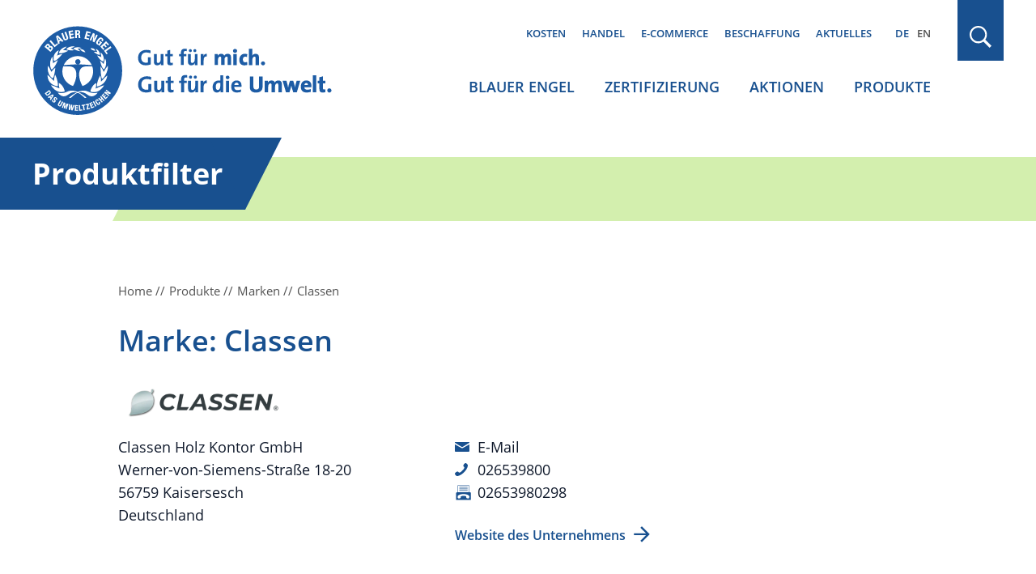

--- FILE ---
content_type: text/html; charset=UTF-8
request_url: https://www.blauer-engel.de/de/marken/classen
body_size: 8951
content:

<!DOCTYPE html>
<html lang="de" dir="ltr" prefix="og: https://ogp.me/ns#">
<head>
	<meta name="robots" content="NOODP" />
	<meta charset="utf-8" />
<link rel="canonical" href="https://www.blauer-engel.de/de/marken/classen" />
<meta property="og:site_name" content="Blauer Engel" />
<meta property="og:type" content="article" />
<meta property="og:url" content="https://www.blauer-engel.de/de/marken/classen" />
<meta property="og:title" content="Classen | Marke | Blauer Engel" />
<meta name="twitter:card" content="summary" />
<meta name="twitter:site" content="@UmweltEngel" />
<meta name="twitter:title" content="Classen | Marke | Blauer Engel" />
<meta name="Generator" content="Drupal 11 (https://www.drupal.org)" />
<meta name="MobileOptimized" content="width" />
<meta name="HandheldFriendly" content="true" />
<meta name="viewport" content="width=device-width, initial-scale=1.0" />
<script type="application/ld+json">{
    "@context": "https://schema.org",
    "@graph": [
        {
            "@type": "Organization",
            "@id": "https://www.blauer-engel.de",
            "sameAs": [
                "http://de-de.facebook.com/blauerengel",
                "http://twitter.com/UmweltEngel",
                "https://www.instagram.com/blauerengel_umweltzeichen",
                "https://www.youtube.com/channel/UCg6F-8zmvzY1ZyKG5sVKaqQ"
            ],
            "url": "https://www.blauer-engel.de/",
            "name": "Blauer Engel",
            "contactPoint": {
                "@type": "ContactPoint",
                "telephone": "+49 (0)228 68895 0",
                "contactType": "customer service"
            },
            "logo": {
                "@type": "ImageObject",
                "url": "https://www.blauer-engel.de/themes/custom/be/dist/images/be_social_meda_de.svg"
            }
        }
    ]
}</script>
<link rel="icon" href="/favicon.ico" type="image/vnd.microsoft.icon" />
<link rel="apple-touch-icon" href="/themes/custom/be/favicons/apple-icon-60x60.png" sizes="60x60" />
<link rel="apple-touch-icon" href="/themes/custom/be/favicons/apple-icon-144x144.png" sizes="144x144" />
<link rel="apple-touch-icon" href="/themes/custom/be/favicons/apple-icon-120x120.png" sizes="120x120" />
<link rel="apple-touch-icon" href="/themes/custom/be/favicons/apple-icon-72x72.png" sizes="72x72" />
<link rel="icon" href="/themes/custom/be/favicons/favicon-32x32.png" type="image/png" sizes="32x32" />
<link rel="apple-touch-icon" href="/themes/custom/be/favicons/apple-icon-114x114.png" sizes="114x114" />
<link rel="apple-touch-icon" href="/themes/custom/be/favicons/apple-icon-180x180.png" sizes="180x180" />
<link rel="icon" href="/themes/custom/be/favicons/favicon-16x16.png" type="image/png" sizes="16x16" />
<link rel="apple-touch-icon" href="/themes/custom/be/favicons/apple-icon-152x152.png" sizes="152x152" />
<link rel="apple-touch-icon" href="/themes/custom/be/favicons/apple-icon-57x57.png" sizes="57x57" />
<link rel="icon" href="/themes/custom/be/favicons/favicon-96x96.png" type="image/png" sizes="96x96" />
<link rel="apple-touch-icon" href="/themes/custom/be/favicons/apple-icon-76x76.png" sizes="76x76" />

	<title>
					Classen | Marke | Blauer Engel
			</title>

	<!-- preloading -->
	<link rel="preload" href="/themes/custom/be/dist/fonts/open-sans-v18-latin-600.woff2" as="font" crossorigin="anonymous" />
	<link rel="preload" href="/themes/custom/be/dist/fonts/open-sans-v18-latin-300.woff2" as="font" crossorigin="anonymous" />
	<link rel="preload" href="/themes/custom/be/dist/fonts/open-sans-v18-latin-700.woff2" as="font" crossorigin="anonymous" />
	<link rel="preload" href="/themes/custom/be/dist/fonts/open-sans-v18-latin-regular.woff2" as="font" crossorigin="anonymous" />
  <link rel="preconnect" href="https://matomo.blauer-engel.de" crossorigin>
  <link rel="dns-prefetch" href="//matomo.blauer-engel.de">
  <link rel="preload" href="/themes/custom/be/dist/images/background_cloudy_transparent.png" type="image/webp" as="imagedesktop">

	<link rel="stylesheet" media="all" href="/sites/default/files/css/css_NpR5Zri4vcJs_NcgXRPVat7y28H9aaWb3U4x5fg_RdY.css?delta=0&amp;language=de&amp;theme=be&amp;include=eJx1yNENwCAIBcCFNIxkwL5YEyxE6Ifbd4Le5wloqAlrjTw6n1F921UCvPvd2GfjN63bckWCfr7EicQi4cAHNx0gdw" />
<link rel="stylesheet" media="all" href="/sites/default/files/css/css_7G7NBwUtdZE0QgajNzpa2oAuqP3q7NLEmO2kbpVyj-4.css?delta=1&amp;language=de&amp;theme=be&amp;include=eJx1yNENwCAIBcCFNIxkwL5YEyxE6Ifbd4Le5wloqAlrjTw6n1F921UCvPvd2GfjN63bckWCfr7EicQi4cAHNx0gdw" />

	

	<meta name="google-site-verification" content="yVGVhkxEIriDw2M4Vp_tdl-y_sXz8oZ3ZDSlzhFZ9lU" />
	<!-- Matomo -->
	<script>
		var _paq = window._paq = window._paq || [];
		/* tracker methods like "setCustomDimension" should be called before "trackPageView" */
		_paq.push(['trackPageView']);
		_paq.push(['enableLinkTracking']);
		(function() {
			var u="https://matomo.blauer-engel.de/";
			_paq.push(['setTrackerUrl', u+'matomo.php']);
			_paq.push(['setSiteId', '1']);
			var d=document, g=d.createElement('script'), s=d.getElementsByTagName('script')[0];
			g.async=true; g.src=u+'matomo.js'; s.parentNode.insertBefore(g,s);
		})();
	</script>
	<!-- End Matomo Code -->

	<!-- Matomo Tag Manager -->
	<script>
		var _mtm = window._mtm = window._mtm || [];
		_mtm.push({'mtm.startTime': (new Date().getTime()), 'event': 'mtm.Start'});
		(function() {
			var d=document, g=d.createElement('script'), s=d.getElementsByTagName('script')[0];
			g.async=true; g.src='https://matomo.blauer-engel.de/js/container_jMC6YXMF.js'; s.parentNode.insertBefore(g,s);
		})();
	</script>
	<!-- End Matomo Tag Manager -->
</head>

<body class="path-marken body_login_status lang-de">
<div id="top">
  <span class="offscreen">Sprungnavigation</span>
  <ul class="offscreen">
    <li><a href="#mainnav" title="Zur Hauptnavigation springen">Zur Hauptnavigation springen</a></li>
    <li><a href="#page" title="Zum Seiteninhalt springen">Zum Seiteninhalt springen</a></li>
    <li><a href="#footer" title="Zum Footer springen">Zum Footer springen</a></li>
  </ul>

  <span class="offscreen">Tastaturkurzbefehle</span>

  <ul class="offscreen">
    <li><a accesskey="0" title="[Alt+0] Startseite" href="/de">[Alt + 0] - Startseite, für Mac: [Control + Alt + 0]</a></li>
    <li><a accesskey="1" title="[Alt+1] zum Seitenanfang" href="#top">[Alt + 1] - Zum Seitenanfang, für Mac: [Control + Alt + 1]</a></li>
    <li><a accesskey="2" title="[Alt+2] Kontakt" href="/de/kontakt">[Alt + 2] - Kontakt, für Mac: [Control + Alt + 2]</a></li>
    <li><a accesskey="3" title="[Alt+3] zum Inhalt der Seite" href="#page">[Alt + 3] - Zum Inhalt der Seite, für Mac: [Control + Alt + 3]</a></li>
    <li><a accesskey="4" title="[Alt+4] Impressum" href="/de/impressum">[Alt + 4] - Impressum, für Mac: [Control + Alt + 4]</a></li>
  </ul>
</div>



<div class="solrsearch"></div>

  <div class="dialog-off-canvas-main-canvas" data-off-canvas-main-canvas>
    
<header id="header" class="l-header">
  <div class="container">
    <div class="row">
      <div class="l-header__inner">
                  <a href="/de" class="m-logo__link" aria-label="Zur Startseite" tabindex="0">
            <img class="m-logo" src="/themes/custom/be/dist/images/logo_de.svg" alt="Blauer Engel Logo" width="440" height="135" />
          </a>
        
        <div class="l-header__col2">
                      <div class="m-servicenav">
              <ul class="m-servicenav--level1" role="menu"><li class="mlid_51 m-servicenav--level1__trigger" role="none"><a href="/de/zertifizierung/kosten-der-beantragung" tabindex="0" role="menuitem">Kosten</a></li><li class="mlid_156 m-servicenav--level1__trigger" role="none"><a href="/de/nachhaltigkeit-ein-wichtiger-faktor-fur-den-handel" tabindex="0" role="menuitem" aria-haspopup="true" aria-expanded="true">Handel</a></li><li class="mlid_117 m-servicenav--level1__trigger" role="none"><a href="/de/e-commerce" tabindex="0" role="menuitem" aria-haspopup="true" aria-expanded="true">E-Commerce</a></li><li class="mlid_5 m-servicenav--level1__trigger" role="none"><a href="/de/beschaffung" tabindex="0" role="menuitem" aria-haspopup="true" aria-expanded="true">Beschaffung</a></li><li class="mlid_7 m-servicenav--level1__trigger" role="none"><a href="/de/aktuelles" tabindex="0" role="menuitem" aria-haspopup="true" aria-expanded="true">Aktuelles</a></li></ul>
            </div>
          
                      <div class="l-header__language-switcher"><div class="m-block--languageswitch" id="block-languageswitch" role="navigation">
  
    
      <ul class="links m-block--languageswitcher__links"><li data-drupal-link-system-path="marken/classen" class="m-block--languageswitcher__links__trigger is-active" aria-current="page"><a href="/de/marken/classen" class="language-link is-active" hreflang="de" data-drupal-link-system-path="marken/classen" aria-current="page">DE</a></li><li data-drupal-link-system-path="marken/classen" class="m-block--languageswitcher__links__trigger is-active" aria-current="page"><a href="/en/brand/classen" class="language-link" hreflang="en" data-drupal-link-system-path="marken/classen">EN</a></li></ul>
  </div>
</div>
          
                      <div class="l-mainnav__outer">
              <nav id="mainnav" class="l-firstmainnav">
                <div class="m-mainnav">
                  <ul class="m-firstmainnav--level1" role="menu"><li class="mlid_2 m-firstmainnav--level1__trigger" role="none"><a href="/de/der-blaue-engel" tabindex="0" role="menuitem" aria-haspopup="true" aria-expanded="true">Blauer Engel</a></li><li class="mlid_115 m-firstmainnav--level1__trigger" role="none"><a href="/de/zertifizierung" tabindex="0" role="menuitem" aria-haspopup="true" aria-expanded="true">Zertifizierung</a></li><li class="mlid_132 m-firstmainnav--level1__trigger" role="none"><a href="/de/aktionen" tabindex="0" role="menuitem" aria-haspopup="true" aria-expanded="true">Aktionen</a></li><li class="mlid_3 m-firstmainnav--level1__trigger" role="none"><a href="/de/produkte" tabindex="0" role="menuitem" aria-haspopup="true" aria-expanded="true">Produkte</a></li></ul>
                </div>
              </nav>
            </div>
                  </div>

        <div class="l-header__col3">
                      <div class="l-header__search">
              <div class="m-search-form__outer">
                <a href="#" class="m-search-form__button" title="Suchen" tabindex="0"></a>
              </div>
            </div>
          
                      <button class="hamburger hamburger--spin" type="button" name="Navigation">
              <span class="hamburger-box">
                <span class="hamburger-inner">
                  Navigation                </span>
              </span>
            </button>
          
        </div>

      </div>
    </div>
  </div>
</header>

<nav id="mainnav_burger" class="l-secondmainnav" data-show="false">
  <div class="m-secondmainnav__inner">
    <a href="#" class="m-secondmainnav__close" title="close" tabindex="0"></a>
    <div class="m-secondmainnav">
      <ul class="m-secondmainnav--level1" role="menu"><li class="mlid_2 m-secondmainnav--level1__trigger has-childs" role="none"><a href="/de/der-blaue-engel" tabindex="0" role="menuitem" aria-haspopup="true" aria-expanded="true">Blauer Engel</a><span class="icon"></span>
<ul class="m-secondmainnav--level2" role="menu"><li class="mlid_59 m-secondmainnav--level2__trigger has-childs" role="none"><a href="/de/blauer-engel/akteure" tabindex="0" role="menuitem" aria-haspopup="true" aria-expanded="true">Akteure</a><span class="icon"></span>
<ul class="m-secondmainnav--level3" role="menu"><li class="mlid_21 m-secondmainnav--level3__trigger" role="none"><a href="/de/blauer-engel/akteure/bundesumweltministerium-zeicheninhaber-des-blauen-engels" tabindex="0" role="menuitem">Bundesumweltministerium</a></li><li class="mlid_60 m-secondmainnav--level3__trigger" role="none"><a href="/de/blauer-engel/akteure/umweltbundesamt" tabindex="0" role="menuitem">Umweltbundesamt</a></li><li class="mlid_20 m-secondmainnav--level3__trigger" role="none"><a href="/de/blauer-engel/akteure/jury-umweltzeichen" tabindex="0" role="menuitem">Jury Umweltzeichen</a></li><li class="mlid_23 m-secondmainnav--level3__trigger" role="none"><a href="/de/blauer-engel/akteure/ral" tabindex="0" role="menuitem">RAL gGmbH</a></li></ul></li><li class="mlid_14 m-secondmainnav--level2__trigger has-childs" role="none"><a href="/de/blauer-engel/unser-zeichen-fuer-die-umwelt" tabindex="0" role="menuitem" aria-haspopup="true" aria-expanded="true">Unser Zeichen für die Umwelt</a><span class="icon"></span>
<ul class="m-secondmainnav--level3" role="menu"><li class="mlid_170 m-secondmainnav--level3__trigger" role="none"><a href="/de/der-blaue-engel/vielfaeltige-produkte-einheitlich-hoher-anspruch" tabindex="0" role="menuitem">Orientierung beim Einkauf</a></li><li class="mlid_106 m-secondmainnav--level3__trigger" role="none"><a href="/de/blauer-engel/unser-zeichen-fuer-die-umwelt/wissenschaftlich-erarbeitet" tabindex="0" role="menuitem">Kriterienentwicklung und Prüfung</a></li><li class="mlid_18 m-secondmainnav--level3__trigger" role="none"><a href="/de/blauer-engel/unser-zeichen-fuer-die-umwelt/umweltzeichen-mit-geschichte" tabindex="0" role="menuitem">Historie</a></li><li class="mlid_16 m-secondmainnav--level3__trigger" role="none"><a href="/de/blauer-engel/unser-zeichen-fuer-die-umwelt/kooperationen-mit-anderen-labeln" tabindex="0" role="menuitem">Kooperationen</a></li></ul></li><li class="mlid_149 m-secondmainnav--level2__trigger" role="none"><a href="/de/der-blaue-engel/feedback" tabindex="0" role="menuitem">Feedback</a></li><li class="mlid_140 m-secondmainnav--level2__trigger" role="none"><a href="/de/der-blaue-engel/mediathek" tabindex="0" role="menuitem">Mediathek</a></li><li class="mlid_139 m-secondmainnav--level2__trigger" role="none"><a href="/de/der-blaue-engel/publikationen" tabindex="0" role="menuitem">Publikationen</a></li><li class="mlid_49 m-secondmainnav--level2__trigger" role="none"><a href="/de/der-blaue-engel/faqs-verbraucherinnen" tabindex="0" role="menuitem">FAQs Verbraucher*innen</a></li></ul></li><li class="mlid_115 m-secondmainnav--level1__trigger has-childs" role="none"><a href="/de/zertifizierung" tabindex="0" role="menuitem" aria-haspopup="true" aria-expanded="true">Zertifizierung</a><span class="icon"></span>
<ul class="m-secondmainnav--level2" role="menu"><li class="mlid_109 m-secondmainnav--level2__trigger" role="none"><a href="/de/zertifizierung/vergabekriterien" tabindex="0" role="menuitem">Vergabekriterien</a></li><li class="mlid_35 m-secondmainnav--level2__trigger has-childs" role="none"><a href="/de/zertifizierung/zertifizierung-ihrer-produkte" tabindex="0" role="menuitem" aria-haspopup="true" aria-expanded="true">Zertifizierung Ihrer Produkte</a><span class="icon"></span>
<ul class="m-secondmainnav--level3" role="menu"><li class="mlid_36 m-secondmainnav--level3__trigger" role="none"><a href="/de/zertifizierung/zertifizierung-ihrer-produkte/vorteile" tabindex="0" role="menuitem">Vorteile</a></li><li class="mlid_54 m-secondmainnav--level3__trigger" role="none"><a href="/de/zertifizierung/zertifizierung-ihrer-produkte/beantragung" tabindex="0" role="menuitem">Beantragung</a></li><li class="mlid_129 m-secondmainnav--level3__trigger" role="none"><a href="/de/zertifizierung/zertifizierung-ihrer-produkte/erklaervideos-zur-zertifizierung" tabindex="0" role="menuitem">Erklärvideos</a></li><li class="mlid_46 m-secondmainnav--level3__trigger" role="none"><a href="/de/zertifizierung/zertifizierung-ihrer-produkte/neuvorschlaege-und-pruefauftraege" tabindex="0" role="menuitem">Neuvorschläge / Prüfaufträge</a></li><li class="mlid_92 m-secondmainnav--level3__trigger" role="none"><a href="/de/zertifizierung/zertifizierung/ihre-produktinformationen" tabindex="0" role="menuitem">Ihre Produktinformationen</a></li><li class="mlid_53 m-secondmainnav--level3__trigger" role="none"><a href="/de/zertifizierung/zertifizierung-ihrer-produkte/logonutzung" tabindex="0" role="menuitem">Logonutzung</a></li><li class="mlid_47 m-secondmainnav--level3__trigger" role="none"><a href="/de/zertifizierung/zertifizierung-ihrer-produkte/die-faqs-fuer-unternehmen" tabindex="0" role="menuitem">FAQs Unternehmen</a></li></ul></li><li class="mlid_93 m-secondmainnav--level2__trigger" role="none"><a href="/de/zertifizierung/kosten-der-beantragung/anhoerungen-interessierter-kreise" tabindex="0" role="menuitem">Anhörungen interessierter Kreise</a></li><li class="mlid_146 m-secondmainnav--level2__trigger" role="none"><a href="/de/zertifizierung/technische-dokumente" tabindex="0" role="menuitem">Technische Dokumente</a></li><li class="mlid_96 m-secondmainnav--level2__trigger" role="none"><a href="/de/zertifizierung/log-ral-web-portal" tabindex="0" role="menuitem">Log-In WEB-Portal</a></li><li class="mlid_97 m-secondmainnav--level2__trigger" role="none"><a href="/de/zertifizierung/log-produktinfobereich" tabindex="0" role="menuitem">Log-In Produktinfobereich</a></li><li class="mlid_160 m-secondmainnav--level2__trigger" role="none"><a href="/de/Newsletter_fuer_Unternehmen_Handel" tabindex="0" role="menuitem">Newsletter für Unternehmen und Handel</a></li></ul></li><li class="mlid_132 m-secondmainnav--level1__trigger has-childs" role="none"><a href="/de/aktionen" tabindex="0" role="menuitem" aria-haspopup="true" aria-expanded="true">Aktionen</a><span class="icon"></span>
<ul class="m-secondmainnav--level2" role="menu"><li class="mlid_143 m-secondmainnav--level2__trigger" role="none"><a href="/de/aktionen/world-ecolabel-day-internationaler-tag-der-umweltzeichen" tabindex="0" role="menuitem">World Ecolabel Day</a></li><li class="mlid_44 m-secondmainnav--level2__trigger has-childs" role="none"><a href="/de/aktionen/schulstart-mit-dem-blauen-engel" title="Für mehr Umwelt- und Klimaschutz im Klassenzimmer" tabindex="0" role="menuitem" aria-haspopup="true" aria-expanded="true">Schulstart mit Recyclingpapier</a><span class="icon"></span>
<ul class="m-secondmainnav--level3" role="menu"><li class="mlid_100 m-secondmainnav--level3__trigger" role="none"><a href="/de/aktionen/schulstart-mit-dem-blauen-engel/buero-und-schulbedarf" tabindex="0" role="menuitem">Büro- und Schulbedarf</a></li><li class="mlid_145 m-secondmainnav--level3__trigger" role="none"><a href="/de/aktionen/schulstart-mit-dem-blauen-engel/projekte" tabindex="0" role="menuitem">Projekte</a></li><li class="mlid_135 m-secondmainnav--level3__trigger" role="none"><a href="/de/aktionen/schulstart-mit-dem-blauen-engel/blauer-engel-schulbox" tabindex="0" role="menuitem">Schulbox</a></li><li class="mlid_108 m-secondmainnav--level3__trigger" role="none"><a href="/de/aktionen/schulstart-mit-dem-blauen-engel/umweltvorteile-von-recyclingpapier" tabindex="0" role="menuitem">Umweltvorteile Recyclingpapier</a></li><li class="mlid_99 m-secondmainnav--level3__trigger" role="none"><a href="/de/aktionen/schulstart-mit-dem-blauen-engel/info-und-aktionsmaterialien" tabindex="0" role="menuitem">Info- und Aktionsmaterialien</a></li></ul></li><li class="mlid_120 m-secondmainnav--level2__trigger" role="none"><a href="/de/aktionen/papieratlas-wettbewerb" tabindex="0" role="menuitem">Papieratlas-Wettbewerb</a></li><li class="mlid_155 m-secondmainnav--level2__trigger" role="none"><a href="/de/papiermusterbuch" tabindex="0" role="menuitem">Papiermusterbücher</a></li></ul></li><li class="mlid_3 m-secondmainnav--level1__trigger has-childs" role="none"><a href="/de/produkte" tabindex="0" role="menuitem" aria-haspopup="true" aria-expanded="true">Produkte</a><span class="icon"></span>
<ul class="m-secondmainnav--level2" role="menu"><li class="mlid_147 m-secondmainnav--level2__trigger" role="none"><a href="/de/produkte/produktsuche" tabindex="0" role="menuitem">Produktsuche</a></li><li class="mlid_107 m-secondmainnav--level2__trigger has-childs" role="none"><a href="/de/produkte/themenwelten" tabindex="0" role="menuitem" aria-haspopup="true" aria-expanded="true">Themenwelten</a><span class="icon"></span>
<ul class="m-secondmainnav--level3" role="menu"><li class="mlid_144 m-secondmainnav--level3__trigger" role="none"><a href="/de/themenwelt/umweltfreundliches-buero" tabindex="0" role="menuitem">Umweltfreundliches Büro</a></li><li class="mlid_153 m-secondmainnav--level3__trigger" role="none"><a href="/de/themenwelt/umweltfreundlicher-fruehjahrsputz" tabindex="0" role="menuitem">Umweltfreundlicher Frühjahrsputz</a></li><li class="mlid_110 m-secondmainnav--level3__trigger" role="none"><a href="/de/themenwelt/das-kinderzimmer-umweltfreundlich-einrichten" tabindex="0" role="menuitem">Kinderzimmer umweltfreundlich einrichten</a></li></ul></li><li class="mlid_34 m-secondmainnav--level2__trigger" role="none"><a href="/de/produktwelt" tabindex="0" role="menuitem">Produkte A-Z</a></li><li class="mlid_119 m-secondmainnav--level2__trigger" role="none"><a href="/de/unternehmen" tabindex="0" role="menuitem">Unternehmen A-Z</a></li><li class="mlid_50 m-secondmainnav--level2__trigger" role="none"><a href="/de/marken" tabindex="0" role="menuitem">Marken A-Z</a></li></ul></li></ul>
    </div>
    <div class="m-secondservicenav">
      <ul class="m-secondservicenav--level1" role="menu"><li class="mlid_51 m-secondservicenav--level1__trigger" role="none"><a href="/de/zertifizierung/kosten-der-beantragung" tabindex="0" role="menuitem">Kosten</a></li><li class="mlid_156 m-secondservicenav--level1__trigger has-childs" role="none"><a href="/de/nachhaltigkeit-ein-wichtiger-faktor-fur-den-handel" tabindex="0" role="menuitem" aria-haspopup="true" aria-expanded="true">Handel</a><span class="icon"></span>
<ul class="m-secondservicenav--level2" role="menu"><li class="mlid_136 m-secondservicenav--level2__trigger" role="none"><a href="/de/nachhaltigkeit-ein-wichtiger-faktor-fur-den-handel/vorteile-fuer-den-handel" tabindex="0" role="menuitem">Vorteile für den Handel</a></li><li class="mlid_56 m-secondservicenav--level2__trigger" role="none"><a href="/de/nachhaltigkeit-ein-wichtiger-faktor-fuer-den-handel/publikationen-fuer-handel-und-unternehmen" tabindex="0" role="menuitem">Publikationen für Handel und Unternehmen</a></li><li class="mlid_95 m-secondservicenav--level2__trigger" role="none"><a href="/de/Newsletter_fuer_Unternehmen_Handel" tabindex="0" role="menuitem">Newsletter für Unternehmen und Handel</a></li></ul></li><li class="mlid_117 m-secondservicenav--level1__trigger has-childs" role="none"><a href="/de/e-commerce" tabindex="0" role="menuitem" aria-haspopup="true" aria-expanded="true">E-Commerce</a><span class="icon"></span>
<ul class="m-secondservicenav--level2" role="menu"><li class="mlid_42 m-secondservicenav--level2__trigger" role="none"><a href="/de/e-commerce/ihre-vorteile" tabindex="0" role="menuitem">Ihre Vorteile</a></li><li class="mlid_162 m-secondservicenav--level2__trigger" role="none"><a href="/de/e-commerce/erklaervideo" tabindex="0" role="menuitem">Erklärvideo</a></li><li class="mlid_159 m-secondservicenav--level2__trigger" role="none"><a href="/de/handel-e-commerce/e-commerce" tabindex="0" role="menuitem">Leistungen &amp; Funktionsweise</a></li><li class="mlid_158 m-secondservicenav--level2__trigger" role="none"><a href="/de/E-Commerce-Datenservice" tabindex="0" role="menuitem">Online-Registrierung zur Datennutzung</a></li></ul></li><li class="mlid_5 m-secondservicenav--level1__trigger has-childs" role="none"><a href="/de/beschaffung" tabindex="0" role="menuitem" aria-haspopup="true" aria-expanded="true">Beschaffung</a><span class="icon"></span>
<ul class="m-secondservicenav--level2" role="menu"><li class="mlid_127 m-secondservicenav--level2__trigger" role="none"><a href="/de/beschaffung/vorteile" tabindex="0" role="menuitem">Vorteile in der Beschaffung</a></li><li class="mlid_57 m-secondservicenav--level2__trigger" role="none"><a href="/de/beschaffung/beschaffungsleitfaeden" tabindex="0" role="menuitem">Beschaffungsleitfäden</a></li></ul></li><li class="mlid_7 m-secondservicenav--level1__trigger has-childs" role="none"><a href="/de/aktuelles" tabindex="0" role="menuitem" aria-haspopup="true" aria-expanded="true">Aktuelles</a><span class="icon"></span>
<ul class="m-secondservicenav--level2" role="menu"><li class="mlid_38 m-secondservicenav--level2__trigger" role="none"><a href="/de/aktuelles/presse" tabindex="0" role="menuitem">Presse</a></li><li class="mlid_40 m-secondservicenav--level2__trigger" role="none"><a href="/de/aktuelles/publikationen" tabindex="0" role="menuitem">Publikationen</a></li><li class="mlid_24 m-secondservicenav--level2__trigger" role="none"><a href="/de/aktuelles/mediathek" tabindex="0" role="menuitem">Mediathek</a></li></ul></li></ul>
    </div>
    <div class="m-secondmainnav__language-switcher">
      <div class="m-block--languageswitch2" id="block-languageswitch2" role="navigation">
  
    
      <ul class="links m-block--languageswitcher__links"><li data-drupal-link-system-path="marken/classen" class="m-block--languageswitcher__links__trigger is-active" aria-current="page"><a href="/de/marken/classen" class="language-link is-active" hreflang="de" data-drupal-link-system-path="marken/classen" aria-current="page">DE</a></li><li data-drupal-link-system-path="marken/classen" class="m-block--languageswitcher__links__trigger is-active" aria-current="page"><a href="/en/brand/classen" class="language-link" hreflang="en" data-drupal-link-system-path="marken/classen">EN</a></li></ul>
  </div>

    </div>
  </div>
</nav>

  <div class="l-search" data-show="false">
    <div class="l-search__overlay">
      <div class="container">
        <div class="row">
          <div class="l-search__main">
            <div class="l-search__inner">
              <button type="button" class="m-search__close" aria-label="schließen" tabindex="0"></button>
              <div class="m-search">
                <div class="m-search__inner">
                  <div class="m-block--searchapipagesearchblockform" data-drupal-selector="search-api-page-block-form-default-2" id="block-searchapipagesearchblockform--2">
  
    
      <div id=js-form-wrapper--search_api_page_block_form_default class="js-form-wrapper--generic" >
	<form class="m-form__searchapipageblockformdefault m-form__search_api_page_block_form_default" action="/de/marken/classen" method="post" id="search-api-page-block-form-default--2" accept-charset="UTF-8">
		



<div class="m-form--div--search-api-autocomplete">
        <label for="edit-keys--2" class="visually-hidden">Suche</label>
        <input title="Die Begriffe eingeben, nach denen gesucht werden soll." data-drupal-selector="edit-keys" data-search-api-autocomplete-search="default" class="form-autocomplete form-text m-form__textfield" data-autocomplete-path="/de/search_api_autocomplete/default" type="text" id="edit-keys--2" name="keys" value="" size="15" maxlength="128" />

        </div>
<input data-drupal-selector="form-8z-zokzr-ihrxe9oeriuft7kchoama4qtnfxie05u2w" type="hidden" name="form_build_id" value="form-8Z-ZOKzr-iHRxe9OeRiUFT7KCHoAMA4QtNFxIE05u2w" />
<input data-drupal-selector="edit-search-api-page-block-form-default-2" type="hidden" name="form_id" value="search_api_page_block_form_default" />
<div data-drupal-selector="edit-actions" class="form-actions js-form-wrapper form-wrapper" id="edit-actions--2">
<button class="search-form__submit button js-form-submit form-submit m-form__submit" data-drupal-selector="edit-submit" type="submit" id="edit-submit--2" name="op" value="Suchen">Suchen</button>

</div>

	</form>
</div>

  </div>

                </div>
              </div>
            </div>
          </div>
        </div>
      </div>
    </div>
  </div>


<div id="page" class="l-page" tabindex="-1">
  <div id="content">
        <div>
    <div class="m-block--be_content" id="block-be-content">
  
    
      
  
<div class="l-page__headline" tabindex="-1">
  <div class="container">
    <div class="row">
      <div class="l-page__headlineinner">
        <span>Produktfilter</span>
      </div>
    </div>
  </div>
</div>

<div class="m-bep_raluz__breadcrumb">
  <div class="container">
    <div class="row">
      <div class="m-bep_raluz__inner">
        <div class="m-breadcrumb__content">
          <ul  class="m-breadcrumb__list" itemscope="itemscope" itemtype="https://schema.org/BreadcrumbList">
  <li itemprop="itemListElement" itemscope="itemscope" itemtype="https://schema.org/ListItem">
    <a href="https://www.blauer-engel.de/de" itemprop="item"><span itemprop="name">Home</span>
</a>
    <meta itemprop="position" content="1" />
  </li>
  <li itemprop="itemListElement" itemscope="itemscope" itemtype="https://schema.org/ListItem">
    <a href="https://www.blauer-engel.de/de/produkte" itemprop="item"><span itemprop="name">Produkte</span>
</a>
    <meta itemprop="position" content="2" />
  </li>
  <li itemprop="itemListElement" itemscope="itemscope" itemtype="https://schema.org/ListItem">
    <a href="https://www.blauer-engel.de/de/marken" itemprop="item"><span itemprop="name">Marken</span>
</a>
    <meta itemprop="position" content="3" />
  </li>
  <li itemprop="itemListElement" itemscope="itemscope" itemtype="https://schema.org/ListItem">
    <span itemprop="name">Classen</span>

    <meta itemprop="position" content="4" />
  </li>
</ul>

        </div>
      </div>
    </div>
  </div>
</div>

<div class="m-bep_raluz" data-hasproducts="1">
  <div class="container">
    <div class="row">
      <div class="m-bep_raluz__inner">
        <!--BEPSEARCH_begin-->
        <h1 class="m-bep_raluz__title">
                      Marke: Classen
                  </h1>

                              <div class="m-bep_raluz__contact">
                              <div class="m-bep_raluz__logo">
                  <img src="https://cdn.blauer-engel.de/classen-holz-kontor-gmbh_192.png/:/rs=w:600,h:600" alt="Logo Classen Holz Kontor GmbH" title="Classen Holz Kontor GmbH" />
                </div>
              
              <div class="m-bep_raluz__address">
                Classen Holz Kontor GmbH

                                  <br />Werner-von-Siemens-Straße 18-20
                
                                  <br />56759 Kaisersesch
                
                                  <br />Deutschland
                              </div>

                              <div class="m-bep_raluz__contactdata">
                                    <div class="m-bep_raluz__email">
                    <a href="mailto:patrick.pohl@classen.de">E-Mail</a>
                  </div>
                                                      <div class="m-bep_raluz__phone">
                    <a href="tel:026539800">026539800</a>
                  </div>
                                                      <div class="m-bep_raluz__fax">
                    <a href="fax:02653980298">02653980298</a>
                  </div>
                                                      <div class="m-bep_raluz__link">
                    <a href="https://www.classen.de"
                    aria-label="Website des Unternehmens (öffnet neues Fenster)"
                    target="_blank">Website des Unternehmens</a>
                  </div>
                                </div>
                          </div>
                  
        
        <!--BEPSEARCH_end-->
      </div>
    </div>
  </div>

      <div class="m-bep_raluz__productscontainer">
      <div class="m-bep_raluz__filtercontainer">
        <div class="container">
          <div class="row">
            <div class="m-bep_raluz__filter">
              <ul class="m-list-filter__lvl1 m-list-ctypefilter" data-cnt="1" id="ListFilter"><li class="m-list-filter__trigger__lvl1" data-linked="raluz_sub" data-filter="raluz" data-multiple="1" data-multiple-title="mehrere Kategorien"><div class="m-list-filter__trigger__lvl1_wrapper"><a href="">Vergabekriterien</a><ul class="m-list-filter__lvl2"><li data-raluz="60" data-filter="raluz" data-multiple="1" class="m-list-filter__trigger__lvl2"><a href="">Bodenbeläge, Paneele, Türen aus Holz(-Werkstoffen)</a></li><li data-raluz="160" data-filter="raluz" data-multiple="1" class="m-list-filter__trigger__lvl2"><a href="">Verlegunterlagen</a></li><li data-raluz="41" data-filter="raluz" data-multiple="1" class="m-list-filter__trigger__lvl2"><a href="">Bodenbeläge und Sockelleisten (elastisch) (bis 12/2025)</a></li></ul></div>
</li></ul>
            </div>

                          <div class="m-bep_raluz__export" data-export-type="brand">
                <span class="m-bep_raluz__exporttitle">Liste speichern:</span>
                <div id=js-form-wrapper--bep_export_form class="js-form-wrapper--generic" >
	<form class="bep-export-form m-bep_raluz__exportlist m-form__bepexportform m-form__bep_export_form" data-drupal-selector="bep-export-form" action="/de/marken/classen" method="post" id="bep-export-form" accept-charset="UTF-8">
		<input data-drupal-selector="edit-type" type="hidden" name="type" value="brand" />
<input data-drupal-selector="edit-id" type="hidden" name="id" value="222" />
<input data-drupal-selector="edit-export-type" type="hidden" name="export_type" />
<input data-drupal-selector="edit-slug" type="hidden" name="slug" value="classen" />
<input data-drupal-selector="edit-fileslug" type="hidden" name="fileslug" value="Classen" />

<button data-drupal-selector="edit-submit-pdf" type="submit" id="edit-submit-pdf" name="pdf" value="PDF-Datei" class="button js-form-submit form-submit m-form__submit">PDF-Datei</button>


<button data-drupal-selector="edit-submit-xlsx" type="submit" id="edit-submit-xlsx" name="xlsx" value="XLS-Datei" class="button js-form-submit form-submit m-form__submit">XLS-Datei</button>

<input data-drupal-selector="form-ed0ih-yebqskgbkvder-olie4mygflzoh7neoxt9rks" type="hidden" name="form_build_id" value="form-ed0iH_YebqSKgBkVdER_Olie4mYgfLZoh7neOXt9rks" />
<input data-drupal-selector="edit-bep-export-form" type="hidden" name="form_id" value="bep_export_form" />

	</form>
</div>

              </div>

              <div class="m-bep_raluz__hits">
                Treffer: <span class="m-bep_raluz__hits-number">19</span>
              </div>
                      </div>
        </div>
      </div>

      <div class="m-bep_raluz__productlist">
        <div class="container">
          <div class="row">
            <div class="m-bep_raluz__productswrapper">
              <ul class="m-bep_raluz__products">
                                  <li class="m-bep_raluz__productstrigger">
                    
<a href="/de/produkte/authentic-12-xl-12mm" title="Authentic 12 XL 12mm" class="m-bep_raluz__productslink">
  <div class="m-bep_productcard">
    <div class="m-bep_productcard__cover">
                        <img src="/themes/custom/be/dist/images/fallback_square_de.jpg" alt="Authentic 12 XL 12mm" title="Authentic 12 XL 12mm" />
                  </div>

    <h2 class="m-bep_productcard__title">
              Authentic 12 XL 12mm
          </h2>

    <div class="m-bep_productcard__company">
      Classen Holz Kontor GmbH
    </div>
  </div>
</a>
                  </li>
                                  <li class="m-bep_raluz__productstrigger">
                    
<a href="/de/produkte/ceramin-vario-elastische-bodenbelaege" title="Ceramin Vario elastische Bodenbeläge" class="m-bep_raluz__productslink">
  <div class="m-bep_productcard">
    <div class="m-bep_productcard__cover">
                        <img src="/themes/custom/be/dist/images/fallback_square_de.jpg" alt="Ceramin Vario elastische Bodenbeläge" title="Ceramin Vario elastische Bodenbeläge" />
                  </div>

    <h2 class="m-bep_productcard__title">
              Ceramin Vario elastische Bodenbeläge
          </h2>

    <div class="m-bep_productcard__company">
      Classen Holz Kontor GmbH
    </div>
  </div>
</a>
                  </li>
                                  <li class="m-bep_raluz__productstrigger">
                    
<a href="/de/produkte/classen-neolay" title="Classen &quot;NEOlay&quot;" class="m-bep_raluz__productslink">
  <div class="m-bep_productcard">
    <div class="m-bep_productcard__cover">
                        <img src="/themes/custom/be/dist/images/fallback_square_de.jpg" alt="Classen &quot;NEOlay&quot;" title="Classen &quot;NEOlay&quot;" />
                  </div>

    <h2 class="m-bep_productcard__title">
              Classen &quot;NEOlay&quot;
          </h2>

    <div class="m-bep_productcard__company">
      Classen Holz Kontor GmbH
    </div>
  </div>
</a>
                  </li>
                                  <li class="m-bep_raluz__productstrigger">
                    
<a href="/de/produkte/classen-ceramico-slim" title="Classen Ceramico Slim" class="m-bep_raluz__productslink">
  <div class="m-bep_productcard">
    <div class="m-bep_productcard__cover">
                        <img src="/themes/custom/be/dist/images/fallback_square_de.jpg" alt="Classen Ceramico Slim" title="Classen Ceramico Slim" />
                  </div>

    <h2 class="m-bep_productcard__title">
              Classen Ceramico Slim
          </h2>

    <div class="m-bep_productcard__company">
      Classen Holz Kontor GmbH
    </div>
  </div>
</a>
                  </li>
                                  <li class="m-bep_raluz__productstrigger">
                    
<a href="/de/produkte/classen-ceramin-flex" title="Classen Ceramin Flex" class="m-bep_raluz__productslink">
  <div class="m-bep_productcard">
    <div class="m-bep_productcard__cover">
                        <img src="/themes/custom/be/dist/images/fallback_square_de.jpg" alt="Classen Ceramin Flex" title="Classen Ceramin Flex" />
                  </div>

    <h2 class="m-bep_productcard__title">
              Classen Ceramin Flex
          </h2>

    <div class="m-bep_productcard__company">
      Classen Holz Kontor GmbH
    </div>
  </div>
</a>
                  </li>
                                  <li class="m-bep_raluz__productstrigger">
                    
<a href="/de/produkte/classen-ceramin-tile" title="Classen Ceramin Tile" class="m-bep_raluz__productslink">
  <div class="m-bep_productcard">
    <div class="m-bep_productcard__cover">
                        <img src="/themes/custom/be/dist/images/fallback_square_de.jpg" alt="Classen Ceramin Tile" title="Classen Ceramin Tile" />
                  </div>

    <h2 class="m-bep_productcard__title">
              Classen Ceramin Tile
          </h2>

    <div class="m-bep_productcard__company">
      Classen Holz Kontor GmbH
    </div>
  </div>
</a>
                  </li>
                                  <li class="m-bep_raluz__productstrigger">
                    
<a href="/de/produkte/classen-eco4all-pro" title="Classen Eco4All PRO" class="m-bep_raluz__productslink">
  <div class="m-bep_productcard">
    <div class="m-bep_productcard__cover">
                        <img src="/themes/custom/be/dist/images/fallback_square_de.jpg" alt="Classen Eco4All PRO" title="Classen Eco4All PRO" />
                  </div>

    <h2 class="m-bep_productcard__title">
              Classen Eco4All PRO
          </h2>

    <div class="m-bep_productcard__company">
      Classen Holz Kontor GmbH
    </div>
  </div>
</a>
                  </li>
                                  <li class="m-bep_raluz__productstrigger">
                    
<a href="/de/produkte/classen-encore" title="Classen Encore" class="m-bep_raluz__productslink">
  <div class="m-bep_productcard">
    <div class="m-bep_productcard__cover">
                        <img src="/themes/custom/be/dist/images/fallback_square_de.jpg" alt="Classen Encore" title="Classen Encore" />
                  </div>

    <h2 class="m-bep_productcard__title">
              Classen Encore
          </h2>

    <div class="m-bep_productcard__company">
      Classen Holz Kontor GmbH
    </div>
  </div>
</a>
                  </li>
                                  <li class="m-bep_raluz__productstrigger">
                    
<a href="/de/produkte/classen-green-vinyl-eco-vinyl-pure-vinyl-classen-oeko-vinyl-elastischer-bodenbelag" title="Classen Green-Vinyl, Eco-Vinyl, Pure-Vinyl, Classen Öko-Vinyl elastischer Bodenbelag" class="m-bep_raluz__productslink">
  <div class="m-bep_productcard">
    <div class="m-bep_productcard__cover">
                        <img src="/themes/custom/be/dist/images/fallback_square_de.jpg" alt="Classen Green-Vinyl, Eco-Vinyl, Pure-Vinyl, Classen Öko-Vinyl elastischer Bodenbelag" title="Classen Green-Vinyl, Eco-Vinyl, Pure-Vinyl, Classen Öko-Vinyl elastischer Bodenbelag" />
                  </div>

    <h2 class="m-bep_productcard__title">
              Classen Green-Vinyl, Eco-Vinyl, Pure-Vinyl, Classen Öko-Vinyl elastischer Bodenbelag
          </h2>

    <div class="m-bep_productcard__company">
      Classen Holz Kontor GmbH
    </div>
  </div>
</a>
                  </li>
                                  <li class="m-bep_raluz__productstrigger">
                    
<a href="/de/produkte/classen-italo-ceramin-tile-776x387x4-5" title="Classen Italo Ceramin Tile
776x387x4,5" class="m-bep_raluz__productslink">
  <div class="m-bep_productcard">
    <div class="m-bep_productcard__cover">
                        <img src="/themes/custom/be/dist/images/fallback_square_de.jpg" alt="Classen Italo Ceramin Tile
776x387x4,5" title="Classen Italo Ceramin Tile
776x387x4,5" />
                  </div>

    <h2 class="m-bep_productcard__title">
              Classen Italo Ceramin Tile
776x387x4,5
          </h2>

    <div class="m-bep_productcard__company">
      Classen Holz Kontor GmbH
    </div>
  </div>
</a>
                  </li>
                                  <li class="m-bep_raluz__productstrigger">
                    
<a href="/de/produkte/classen-laminatboden-kollektionen-gemaess-anhang-zum-vertrag" title="CLASSEN Laminatboden Kollektionen gemäß Anhang zum Vertrag" class="m-bep_raluz__productslink">
  <div class="m-bep_productcard">
    <div class="m-bep_productcard__cover">
                        <img src="/themes/custom/be/dist/images/fallback_square_de.jpg" alt="CLASSEN Laminatboden Kollektionen gemäß Anhang zum Vertrag" title="CLASSEN Laminatboden Kollektionen gemäß Anhang zum Vertrag" />
                  </div>

    <h2 class="m-bep_productcard__title">
              CLASSEN Laminatboden Kollektionen gemäß Anhang zum Vertrag
          </h2>

    <div class="m-bep_productcard__company">
      Classen Holz Kontor GmbH
    </div>
  </div>
</a>
                  </li>
                                  <li class="m-bep_raluz__productstrigger">
                    
<a href="/de/produkte/classen-nuva-click-4-0-1mm-und-3-6-1mm" title="Classen Nuva Click 
4,0+1mm und 3,6+1mm" class="m-bep_raluz__productslink">
  <div class="m-bep_productcard">
    <div class="m-bep_productcard__cover">
                <img src="https://cdn.blauer-engel.de/18768.jpg/:/rs=w:300,h:300" alt="Classen Nuva Click 
4,0+1mm und 3,6+1mm" title="Classen Nuva Click 
4,0+1mm und 3,6+1mm"/>
          </div>

    <h2 class="m-bep_productcard__title">
              Classen Nuva Click 
4,0+1mm und 3,6+1mm
          </h2>

    <div class="m-bep_productcard__company">
      Classen Holz Kontor GmbH
    </div>
  </div>
</a>
                  </li>
                                  <li class="m-bep_raluz__productstrigger">
                    
<a href="/de/produkte/classen-nuva-click-4-5-1" title="Classen Nuva Click 4,5+1" class="m-bep_raluz__productslink">
  <div class="m-bep_productcard">
    <div class="m-bep_productcard__cover">
                        <img src="/themes/custom/be/dist/images/fallback_square_de.jpg" alt="Classen Nuva Click 4,5+1" title="Classen Nuva Click 4,5+1" />
                  </div>

    <h2 class="m-bep_productcard__title">
              Classen Nuva Click 4,5+1
          </h2>

    <div class="m-bep_productcard__company">
      Classen Holz Kontor GmbH
    </div>
  </div>
</a>
                  </li>
                                  <li class="m-bep_raluz__productstrigger">
                    
<a href="/de/produkte/classen-one-nature" title="Classen One Nature" class="m-bep_raluz__productslink">
  <div class="m-bep_productcard">
    <div class="m-bep_productcard__cover">
                        <img src="/themes/custom/be/dist/images/fallback_square_de.jpg" alt="Classen One Nature" title="Classen One Nature" />
                  </div>

    <h2 class="m-bep_productcard__title">
              Classen One Nature
          </h2>

    <div class="m-bep_productcard__company">
      Classen Holz Kontor GmbH
    </div>
  </div>
</a>
                  </li>
                                  <li class="m-bep_raluz__productstrigger">
                    
<a href="/de/produkte/classen-rigid-floor-plus-3-6-1mm" title="Classen Rigid Floor Plus 3,6+1mm" class="m-bep_raluz__productslink">
  <div class="m-bep_productcard">
    <div class="m-bep_productcard__cover">
                <img src="https://cdn.blauer-engel.de/18780.jpg/:/rs=w:300,h:300" alt="Classen Rigid Floor Plus 3,6+1mm" title="Classen Rigid Floor Plus 3,6+1mm"/>
          </div>

    <h2 class="m-bep_productcard__title">
              Classen Rigid Floor Plus 3,6+1mm
          </h2>

    <div class="m-bep_productcard__company">
      Classen Holz Kontor GmbH
    </div>
  </div>
</a>
                  </li>
                                  <li class="m-bep_raluz__productstrigger">
                    
<a href="/de/produkte/classen-universe" title="Classen Universe" class="m-bep_raluz__productslink">
  <div class="m-bep_productcard">
    <div class="m-bep_productcard__cover">
                        <img src="/themes/custom/be/dist/images/fallback_square_de.jpg" alt="Classen Universe" title="Classen Universe" />
                  </div>

    <h2 class="m-bep_productcard__title">
              Classen Universe
          </h2>

    <div class="m-bep_productcard__company">
      Classen Holz Kontor GmbH
    </div>
  </div>
</a>
                  </li>
                                  <li class="m-bep_raluz__productstrigger">
                    
<a href="/de/produkte/classen-wr-leiste" title="Classen WR-Leiste" class="m-bep_raluz__productslink">
  <div class="m-bep_productcard">
    <div class="m-bep_productcard__cover">
                        <img src="/themes/custom/be/dist/images/fallback_square_de.jpg" alt="Classen WR-Leiste" title="Classen WR-Leiste" />
                  </div>

    <h2 class="m-bep_productcard__title">
              Classen WR-Leiste
          </h2>

    <div class="m-bep_productcard__company">
      Classen Holz Kontor GmbH
    </div>
  </div>
</a>
                  </li>
                                  <li class="m-bep_raluz__productstrigger">
                    
<a href="/de/produkte/neo-2-0-prime-neo-2-0-wood-neo-2-0-stone-neo-2-0-xxl-designboden-standard-designboden-click-standard-designboden-click-fliese-designflooring-3-2-designflooring-4-0-elements-neo-2-0-vario-ceramin-icon" title="Neo 2.0 Prime, Neo 2.0 Wood, Neo 2.0 Stone, Neo 2.0 XXL, Designboden Standard, Designboden Click Standard, Designboden Click Fliese, Designflooring 3,2, Designflooring 4,0, Elements, Neo 2.0 Vario, Ceramin Icon" class="m-bep_raluz__productslink">
  <div class="m-bep_productcard">
    <div class="m-bep_productcard__cover">
                <img src="https://cdn.blauer-engel.de/4979.jpg/:/rs=w:300,h:300" alt="Neo 2.0 Prime, Neo 2.0 Wood, Neo 2.0 Stone, Neo 2.0 XXL, Designboden Standard, Designboden Click Standard, Designboden Click Fliese, Designflooring 3,2, Designflooring 4,0, Elements, Neo 2.0 Vario, Ceramin Icon" title="Neo 2.0 Prime, Neo 2.0 Wood, Neo 2.0 Stone, Neo 2.0 XXL, Designboden Standard, Designboden Click Standard, Designboden Click Fliese, Designflooring 3,2, Designflooring 4,0, Elements, Neo 2.0 Vario, Ceramin Icon"/>
          </div>

    <h2 class="m-bep_productcard__title">
              Neo 2.0 Prime, Neo 2.0 Wood, Neo 2.0 Stone, Neo 2.0 XXL, Designboden Standard,..
          </h2>

    <div class="m-bep_productcard__company">
      Classen Holz Kontor GmbH
    </div>
  </div>
</a>
                  </li>
                                  <li class="m-bep_raluz__productstrigger">
                    
<a href="/de/produkte/sono-forest-sono-landscape-sono-skyline-elastische-bodenbelaege" title="Sono Forest Sono Landscape Sono Skyline elastische Bodenbeläge" class="m-bep_raluz__productslink">
  <div class="m-bep_productcard">
    <div class="m-bep_productcard__cover">
                        <img src="/themes/custom/be/dist/images/fallback_square_de.jpg" alt="Sono Forest Sono Landscape Sono Skyline elastische Bodenbeläge" title="Sono Forest Sono Landscape Sono Skyline elastische Bodenbeläge" />
                  </div>

    <h2 class="m-bep_productcard__title">
              Sono Forest Sono Landscape Sono Skyline elastische Bodenbeläge
          </h2>

    <div class="m-bep_productcard__company">
      Classen Holz Kontor GmbH
    </div>
  </div>
</a>
                  </li>
                              </ul>
            </div>
          </div>
        </div>
      </div>
    </div>
  </div>

  </div>

  </div>

    </div>
  </div>

<footer id="footer" class="l-footer">
  <div class="l-footer--upper">
    <div class="container">
      <div class="row">
        <div class="m-footer-claim">
                      <div class="m-block__footer_claim">
            <div class="m-block__footer_claim__body"><p><strong>Gut für mich. Gut für die Umwelt.</strong></p><p>Blauer Engel. Das deutsche Umweltzeichen mit mehr als 70.000 Produkten von über 1.800 Unternehmen.</p></div>
      </div>

                    </div>
        <div class="m-footer-social">
          <div class="m-footer-social__inner">
            <strong>Folgen Sie uns</strong>
            <div class="m-footer-social__list">
              <a href="https://www.linkedin.com/company/blauer-engel-uz/" target="_blank" rel="noreferrer" class="m-footer-social__linkedin" 
                title="Blauer Engel auf LinkedIn (öffnet neues Fenster)" 
                aria-label="Blauer Engel auf LinkedIn (öffnet neues Fenster)"></a>
              <a href="https://www.instagram.com/blauerengel_umweltzeichen/" rel="noreferrer" target="_blank" class="m-footer-social__instagram" 
                title="Blauer Engel auf Instagram (öffnet neues Fenster)"
                aria-label="Blauer Engel auf Instagram (öffnet neues Fenster)"></a>
              <a href="https://www.youtube.com/channel/UCg6F-8zmvzY1ZyKG5sVKaqQ" rel="noreferrer" target="_blank" class="m-footer-social__youtube" 
                title="Blauer Engel auf YouTube (öffnet neues Fenster)"
                aria-label="Blauer Engel auf YouTube (öffnet neues Fenster)"></a>
              <a href="http://de-de.facebook.com/blauerengel" target="_blank" rel="noreferrer" class="m-footer-social__facebook" 
                title="Blauer Engel auf Facebook (öffnet neues Fenster)"
                aria-label="Blauer Engel auf Facebook (öffnet neues Fenster)"></a>
            </div>
          </div>
        </div>
      </div>
    </div>
  </div>
  <div class="l-footer--lower">
    <div class="container">
      <div class="row">
        <div class="l-footer--lower__inner"><ul class="m-footer-menu--level1" role="menu"><li class="mlid_8 m-footer-menu--level1__trigger" role="none"><a href="/de/kontakt" tabindex="0" role="menuitem">Kontakt</a></li><li class="mlid_10 m-footer-menu--level1__trigger" role="none"><a href="/de/datenschutzerklaerung" tabindex="0" role="menuitem" aria-haspopup="true" aria-expanded="true">Datenschutz</a></li><li class="mlid_9 m-footer-menu--level1__trigger" role="none"><a href="/de/impressum" tabindex="0" role="menuitem">Impressum</a></li><li class="mlid_165 m-footer-menu--level1__trigger" role="none"><a href="/de/sitemap" tabindex="0" role="menuitem">Sitemap</a></li><li class="mlid_167 m-footer-menu--level1__trigger" role="none"><a href="/de/erklaerung-zur-barrierefreiheit" tabindex="0" role="menuitem">Erklärung zur Barrierefreiheit</a></li></ul></div>
      </div>
    </div>
  </div>
</footer>


  </div>




<div class="l-page-menuopen"></div>

<script type="application/json" data-drupal-selector="drupal-settings-json">{"path":{"baseUrl":"\/","pathPrefix":"de\/","currentPath":"marken\/classen","currentPathIsAdmin":false,"isFront":false,"currentLanguage":"de"},"pluralDelimiter":"\u0003","suppressDeprecationErrors":true,"ajaxPageState":{"libraries":"eJx1yDEOwCAIAMAPaXiSAUusDQoROvj7Dk269cYjhiZKKPnybEuPRN94bOmzve2Mq54FrRe8Q6sOEw6Gn0--PXgAofMDimQm9g","theme":"be","theme_token":null},"ajaxTrustedUrl":{"form_action_p_pvdeGsVG5zNF_XLGPTvYSKCf43t8qZYSwcfZl2uzM":true},"pg":{"translations":{"all":"Alle","applyselection":"anwenden"},"breakpoints":{"bp-tablet":"(min-width: 768px) and (max-width: 991.98px)","bp-mobile":"(max-width: 767.98px)","bp-smalldesktop":"(min-width: 992px) and (max-width: 1199.98px)","bp-desktop":"(min-width: 1200px)","bp-touch":"(hover: none) and (pointer: coarse)"},"nodejs":[]},"csp":{"nonce":"XjTioOWZi0J9E9qnPwqqog"},"search_api_autocomplete":{"default":{"auto_submit":true,"min_length":2}},"user":{"uid":0,"permissionsHash":"39acf269b9e4655a67d827e1e0a840c091ce203f80f2d68057559e0774e44ddb"}}</script>
<script src="/core/assets/vendor/jquery/jquery.min.js?v=4.0.0-rc.1"></script>
<script src="/sites/default/files/js/js_11tp_oO3-b3HZQXaELHet8I38OkbocDsuAse23uw9b4.js?scope=footer&amp;delta=1&amp;language=de&amp;theme=be&amp;include=eJxLStVPz8lPSszRzSrWLSjKT9EpTk0sSs6ITyzIjE8sLclPzs8tyEktSdXHIQ4AOrwZrw"></script>


</body>
</html>

